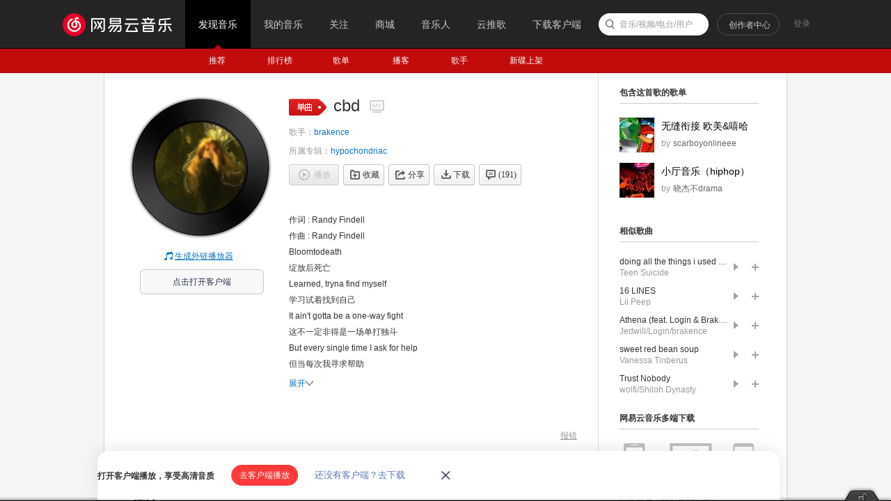

--- FILE ---
content_type: application/javascript
request_url: https://fp-upload.dun.163.com/v2/js/d
body_size: 182
content:
{"code":200,"data":{"dt":"8R0RcRusWexBVxRURFOH9VA98yK0Vx4l","st":1769641197877,"tid":"y0ysjCFKoMFER0VQFUKCpFBtpiahR190"},"msg":"ok"}

--- FILE ---
content_type: application/javascript
request_url: https://fp-upload.dun.163.com/v2/js/d
body_size: 182
content:
{"code":200,"data":{"dt":"G6G/jtvOvUpEU1EBUROT4FV45ye1THii","st":1769641198191,"tid":"mplcAl2cgF1FUlQRABeDpUF8tjOhSWnm"},"msg":"ok"}

--- FILE ---
content_type: text/plain;charset=UTF-8
request_url: https://music.163.com/weapi/song/lyric?csrf_token=
body_size: 1465
content:
{"sgc":false,"sfy":false,"qfy":false,"transUser":{"id":34538346,"status":99,"demand":1,"userid":131406637,"nickname":"蒲洛纳需要Prozac","uptime":1670314571210},"lyricUser":{"id":34474418,"status":99,"demand":0,"userid":467970478,"nickname":"domingo---","uptime":1670123314190},"lrc":{"version":3,"lyric":"[00:00.00] 作词 : Randy Findell\n[00:01.00] 作曲 : Randy Findell\n[00:02.06]Bloomtodeath\n[00:10.58]Learned, tryna find myself\n[00:14.21]It ain't gotta be a one-way fight\n[00:19.02]But every single time I ask for help\n[00:23.72]They just talk right over me, assume I'm fine\n[00:28.52]Now I'm closing every open door\n[00:33.30]Bent teeth and it's all my fault\n[00:38.17]I lose grip, wasting all this soul\n[00:42.62]I'm falling apart\n[00:46.03]'Cause no one cares for me, except me\n[00:50.85]I'm chilling by death, CBD\n[00:55.44]Baby, was something I said too extreme?\n[01:00.00]Now while you dying to reach me, I don't care\n[01:04.84]'Cause no one cares for me, except me\n[01:09.29]I'm chilling by death, CBD\n[01:13.70]Baby, was something I said too extreme?\n[01:18.50]Now while you dying to reach me, I don't care\n[01:23.10]'Cause no one cares for me\n[01:25.66]I just really wish I warned myself (Run)\n[01:29.77]That because my momma raised me right\n[01:33.94]I would have to kick you off the shelf\n[01:38.45]You mother****ers was a waste of time\n[01:44.01]Clock's ticking, why would I ever listen?\n[01:47.73]I don't need supervision, I'm balling with no provisions\n[01:52.25]I'ma be a musician, I'ma **** up my life\n[01:56.82]And that’s why no one cares for me, except me\n[02:05.08]I'm chilling by death, CBD\n[02:09.42]Baby, was something I said too extreme?\n[02:13.94]Now while you dying to reach me, I don't care\n[02:18.61]'Cause no one cares for me, except me\n[02:23.13]I'm chilling by death, CBD\n[02:27.85]Baby, was something I said too extreme?\n[02:32.39]Now while you dying to reach me, I don't care\n[02:37.15]'Cause no one cares for me\n"},"tlyric":{"version":3,"lyric":"[by:ProN4c_Beatz]\n[00:02.06]绽放后死亡\n[00:10.58]学习试着找到自己\n[00:14.21]这不一定非得是一场单打独斗\n[00:19.02]但当每次我寻求帮助\n[00:23.72]他们只会用音量盖过我的声音，说我没事\n[00:28.52]现在我要关闭所有打开的门\n[00:33.30]咬紧牙关，是的都是我的错\n[00:38.17]我失去了支柱，浪费了所有的灵魂\n[00:42.62]我就快要崩溃了\n[00:46.03]因为没有人关心我，除了我自己\n[00:50.85]我在离死亡只差一步的地方休息\n[00:55.44]是我说了什么太极端的话吗？\n[01:00.00]现在你发疯似地找我，但我已经不在乎了\n[01:04.84]因为没人在乎我，除了我自己\n[01:09.29]我在死神旁边休息\n[01:13.70]是我说了什么太极端的话吗？\n[01:18.50]现在你发疯似地找我，但我已经不在乎了\n[01:23.10]因为没人在乎我\n[01:25.66]我真希望我能提醒自己（快跑）\n[01:29.77]那是因为妈妈用了正确的方式把我养大\n[01:33.94]我不得不把你一脚踢开\n[01:38.45]你们这群混蛋只会浪费我时间\n[01:44.01]时钟滴答作响，我为什么还要听？\n[01:47.73]我不需要监督，我不需要任何规定\n[01:52.25]我会成为一名音乐家，然后毁了我的生活\n[01:56.82]这就是为什么除了我没有人关心我\n[02:05.08]我在离死亡只差一步的地方休息\n[02:09.42]是我说了什么太极端的话吗？\n[02:13.94]现在你发疯似地找我，但我已经不在乎了\n[02:18.61]因为没人在乎我，除了我自己\n[02:23.13]我在死神旁边休息\n[02:27.85]是我说了什么太极端的话吗？\n[02:32.39]现在你发疯似地找我，但我已经不在乎了\n[02:37.15]因为没人关心我，除了我自己\n"},"code":200}